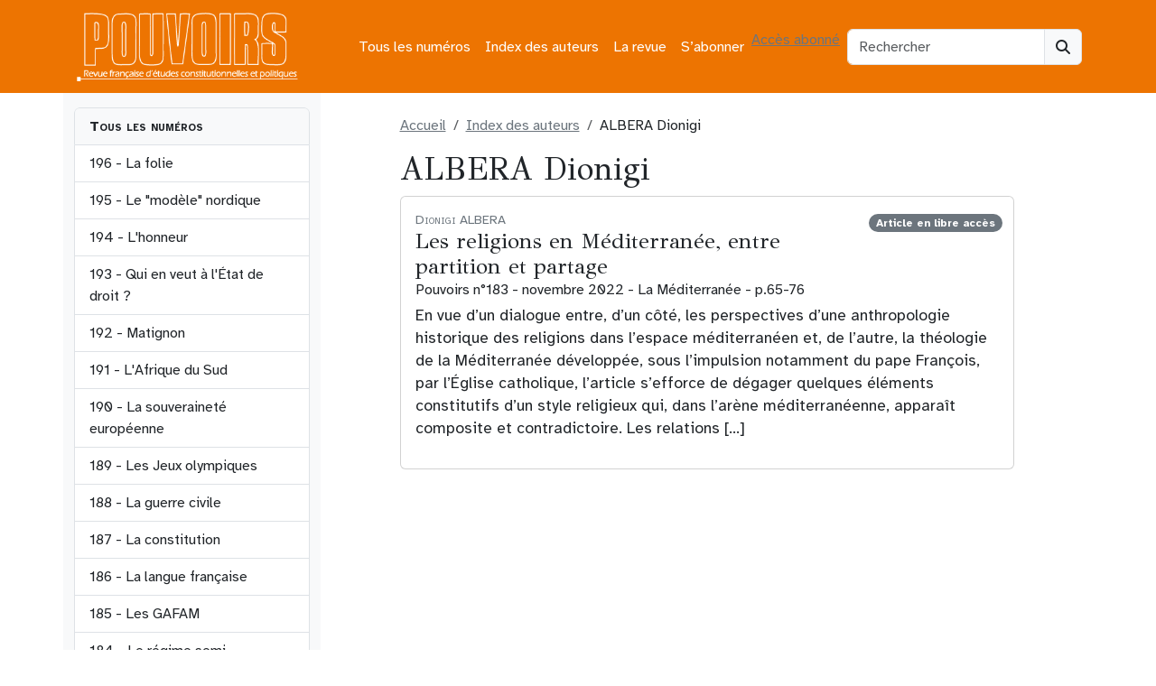

--- FILE ---
content_type: text/html; charset=UTF-8
request_url: https://revue-pouvoirs.fr/auteurs/albera-dionigi/
body_size: 12172
content:
<!doctype html><html lang="fr-FR"><head><meta charset="UTF-8"><meta name="viewport" content="width=device-width, initial-scale=1"><link rel="profile" href="https://gmpg.org/xfn/11"><link rel="apple-touch-icon" sizes="180x180" href="https://revue-pouvoirs.fr/wp-content/themes/bootscore-child-main/img/favicon/apple-touch-icon.png"><link rel="icon" type="image/png" sizes="32x32" href="https://revue-pouvoirs.fr/wp-content/themes/bootscore-child-main/img/favicon/favicon-32x32.png"><link rel="icon" type="image/png" sizes="16x16" href="https://revue-pouvoirs.fr/wp-content/themes/bootscore-child-main/img/favicon/favicon-16x16.png"><link rel="manifest" href="https://revue-pouvoirs.fr/wp-content/themes/bootscore-child-main/img/favicon/site.webmanifest"><link rel="mask-icon" href="https://revue-pouvoirs.fr/wp-content/themes/bootscore-child-main/img/favicon/safari-pinned-tab.svg" color="#0d6efd"><meta name="msapplication-TileColor" content="#ffffff"><meta name="theme-color" content="#ffffff"><meta name='robots' content='index, follow, max-image-preview:large, max-snippet:-1, max-video-preview:-1' /> <script defer src="[data-uri]"></script><script defer type="text/javascript" src="https://tarteaucitron.io/load.js?locale=fr&iswordpress=true&domain=revue-pouvoirs.fr&uuid=b763739f18ce4b6c9a5f5e298cfcd5d840ba897b"></script> <style id="aoatfcss" media="all">:root,[data-bs-theme=light]{--bs-blue:#0d6efd;--bs-indigo:#6610f2;--bs-purple:#6f42c1;--bs-pink:#d63384;--bs-red:#dc3545;--bs-orange:#ed7401;--bs-yellow:#ffc107;--bs-green:#198754;--bs-teal:#20c997;--bs-cyan:#0dcaf0;--bs-black:#000;--bs-white:#fff;--bs-gray:#6c757d;--bs-gray-dark:#343a40;--bs-gray-100:#f8f9fa;--bs-gray-200:#e9ecef;--bs-gray-300:#dee2e6;--bs-gray-400:#ced4da;--bs-gray-500:#adb5bd;--bs-gray-600:#6c757d;--bs-gray-700:#495057;--bs-gray-800:#343a40;--bs-gray-900:#212529;--bs-primary:#6c757d;--bs-secondary:#6c757d}</style><link rel="stylesheet" media="print" href="https://revue-pouvoirs.fr/wp-content/cache/autoptimize/css/autoptimize_14eead92b0f6f26c825c82bb57abe343.css" onload="this.onload=null;this.media='all';"><noscript id="aonoscrcss"><link media="all" href="https://revue-pouvoirs.fr/wp-content/cache/autoptimize/css/autoptimize_14eead92b0f6f26c825c82bb57abe343.css" rel="stylesheet"></noscript><title>ALBERA Dionigi dans Pouvoirs, revue française d&#039;études constitutionnelles et politiques</title><meta name="description" content="Tous les articles de ALBERA Dionigi dans Pouvoirs, revue française d&#039;études constitutionnelles et politiques" /><link rel="canonical" href="https://revue-pouvoirs.fr/auteurs/albera-dionigi/" /><meta property="og:locale" content="fr_FR" /><meta property="og:type" content="article" /><meta property="og:title" content="ALBERA Dionigi dans Pouvoirs, revue française d&#039;études constitutionnelles et politiques" /><meta property="og:description" content="Tous les articles de ALBERA Dionigi dans Pouvoirs, revue française d&#039;études constitutionnelles et politiques" /><meta property="og:url" content="https://revue-pouvoirs.fr/auteurs/albera-dionigi/" /><meta property="og:site_name" content="Pouvoirs, revue française d&#039;études constitutionnelles et politiques" /><meta name="twitter:card" content="summary_large_image" /><link rel="alternate" type="application/rss+xml" title="Pouvoirs, revue française d&#039;études constitutionnelles et politiques &raquo; Flux" href="https://revue-pouvoirs.fr/feed/" /><link rel="alternate" type="application/rss+xml" title="Flux pour Pouvoirs, revue française d&#039;études constitutionnelles et politiques &raquo; ALBERA Dionigi Auteur" href="https://revue-pouvoirs.fr/auteurs/albera-dionigi/feed/" /> <noscript><link rel='stylesheet' href='https://fonts.googleapis.com/css2?family=GFS+Didot&#038;display=swap&#038;ver=6.9' type='text/css' media='all' /></noscript><link rel='stylesheet' id='typo1-css' href='https://fonts.googleapis.com/css2?family=GFS+Didot&#038;display=swap&#038;ver=6.9' type='text/css' media='print' onload="this.onload=null;this.media='all';" /> <script type="text/javascript" src="https://revue-pouvoirs.fr/wp-includes/js/jquery/jquery.min.js?ver=3.7.1" id="jquery-core-js"></script> <script defer type="text/javascript" src="https://revue-pouvoirs.fr/wp-includes/js/jquery/jquery-migrate.min.js?ver=3.4.1" id="jquery-migrate-js"></script> <link rel="https://api.w.org/" href="https://revue-pouvoirs.fr/wp-json/" /><link rel="EditURI" type="application/rsd+xml" title="RSD" href="https://revue-pouvoirs.fr/xmlrpc.php?rsd" /><meta name="generator" content="WordPress 6.9" /><link rel="icon" href="https://revue-pouvoirs.fr/wp-content/uploads/2023/08/cropped-android-chrome-512x512-1-32x32.png" sizes="32x32" /><link rel="icon" href="https://revue-pouvoirs.fr/wp-content/uploads/2023/08/cropped-android-chrome-512x512-1-192x192.png" sizes="192x192" /><link rel="apple-touch-icon" href="https://revue-pouvoirs.fr/wp-content/uploads/2023/08/cropped-android-chrome-512x512-1-180x180.png" /><meta name="msapplication-TileImage" content="https://revue-pouvoirs.fr/wp-content/uploads/2023/08/cropped-android-chrome-512x512-1-270x270.png" /></head><body class="archive tax-auteur term-albera-dionigi term-70 wp-theme-bootscore-main wp-child-theme-bootscore-child-main hfeed"><div id="page" class="site"><header id="masthead" class="site-header"><div class="bg-body-tertiary"><nav id="nav-main" class="navbar navbar-expand-lg"><div class="container"> <a class="navbar-brand xs d-md-none" href="https://revue-pouvoirs.fr"><img src="https://revue-pouvoirs.fr/wp-content/themes/bootscore-child-main/img/logo/LogoPouvoirs.png" alt="logo" class="logo xs"></a> <a class="navbar-brand md d-none d-md-block" href="https://revue-pouvoirs.fr"><img src="https://revue-pouvoirs.fr/wp-content/themes/bootscore-child-main/img/logo/LogoPouvoirs.png" alt="logo" class="logo md" style="width:250px;height:77px;"></a><div class="offcanvas offcanvas-end" tabindex="-1" id="offcanvas-navbar"><div class="offcanvas-header"> <span class="h5 offcanvas-title">Menu</span> <button type="button" class="btn-close text-reset" data-bs-dismiss="offcanvas" aria-label="Close"></button></div><div class="offcanvas-body"><ul id="bootscore-navbar" class="navbar-nav ms-auto "><li  id="menu-item-5343" class="menu-item menu-item-type-post_type menu-item-object-page nav-item nav-item-5343"><a href="https://revue-pouvoirs.fr/tous-les-numeros/" class="nav-link ">Tous les numéros</a></li><li  id="menu-item-5351" class="menu-item menu-item-type-post_type menu-item-object-page nav-item nav-item-5351"><a href="https://revue-pouvoirs.fr/index-des-auteurs/" class="nav-link ">Index des auteurs</a></li><li  id="menu-item-23" class="menu-item menu-item-type-post_type menu-item-object-page nav-item nav-item-23"><a href="https://revue-pouvoirs.fr/la-revue/" class="nav-link ">La revue</a></li><li  id="menu-item-5346" class="menu-item menu-item-type-post_type menu-item-object-page nav-item nav-item-5346"><a href="https://revue-pouvoirs.fr/sabonner/" class="nav-link ">S’abonner</a></li></ul> <a class="btn btn-light" href="
 https://revue-pouvoirs.fr/wp-login.php?redirect_to=https%3A%2F%2Frevue-pouvoirs.fr%2Falbera-dionigi    			" title="Accès abonnés" rel="home">Accès abonné</a></div></div><div class="header-actions d-flex align-items-center"><div class="d-none d-lg-block ms-1 ms-md-2 top-nav-search-lg"><div class="top-nav-search"><form class="searchform input-group" method="get" action="https://revue-pouvoirs.fr/"> <input type="text" name="s" class="form-control" placeholder="Rechercher"> <button type="submit" class="input-group-text btn btn-light"><i class="fa-solid fa-magnifying-glass"></i><span class="visually-hidden-focusable">Search</span></button></form></div></div> <button class="btn btn-outline-light d-lg-none ms-1 ms-md-2 top-nav-search-md" type="button" data-bs-toggle="collapse" data-bs-target="#collapse-search" aria-expanded="false" aria-controls="collapse-search"> <i class="fa-solid fa-magnifying-glass"></i><span class="visually-hidden-focusable">Search</span> </button> <button class="btn btn-light d-lg-none ms-1 ms-md-2" type="button" data-bs-toggle="offcanvas" data-bs-target="#offcanvas-navbar" aria-controls="offcanvas-navbar"> <i class="fa-solid fa-bars"></i><span class="visually-hidden-focusable">Menu</span> </button></div></div></nav><div class="collapse container d-lg-none mb-2" id="collapse-search"><div class="top-nav-search"><form class="searchform input-group" method="get" action="https://revue-pouvoirs.fr/"> <input type="text" name="s" class="form-control" placeholder="Rechercher"> <button type="submit" class="input-group-text btn btn-light"><i class="fa-solid fa-magnifying-glass"></i><span class="visually-hidden-focusable">Search</span></button></form></div></div></div></header><div id="content" class="site-content container py-0 mt-0"><div id="primary" class="content-area"><div class="row"><div class="col-sm-3 d-none d-sm-block bg-light py-sm-3"><div class="list-group overflow-auto w-100" style="max-height:700px;"> <a class="list-group-item bg-light fw-bold small-caps">Tous les numéros</a> <a href="https://revue-pouvoirs.fr/la-folie" class="list-group-item list-group-item-action"> 196 - La folie </a> <a href="https://revue-pouvoirs.fr/le-modele-nordique" class="list-group-item list-group-item-action"> 195 - Le "modèle" nordique </a> <a href="https://revue-pouvoirs.fr/lhonneur" class="list-group-item list-group-item-action"> 194 - L'honneur </a> <a href="https://revue-pouvoirs.fr/qui-en-veut-a-letat-de-droit" class="list-group-item list-group-item-action"> 193 - Qui en veut à l'État de droit ? </a> <a href="https://revue-pouvoirs.fr/matignon" class="list-group-item list-group-item-action"> 192 - Matignon </a> <a href="https://revue-pouvoirs.fr/lafrique-du-sud" class="list-group-item list-group-item-action"> 191 - L'Afrique du Sud </a> <a href="https://revue-pouvoirs.fr/la-souverainete-europeenne" class="list-group-item list-group-item-action"> 190 - La souveraineté européenne </a> <a href="https://revue-pouvoirs.fr/les-jeux-olympiques" class="list-group-item list-group-item-action"> 189 - Les Jeux olympiques </a> <a href="https://revue-pouvoirs.fr/la-guerre-civile" class="list-group-item list-group-item-action"> 188 - La guerre civile </a> <a href="https://revue-pouvoirs.fr/la-constitution" class="list-group-item list-group-item-action"> 187 - La constitution </a> <a href="https://revue-pouvoirs.fr/la-langue-francaise" class="list-group-item list-group-item-action"> 186 - La langue française </a> <a href="https://revue-pouvoirs.fr/185-les-gafam-378" class="list-group-item list-group-item-action"> 185 - Les GAFAM </a> <a href="https://revue-pouvoirs.fr/184-les-regimes-semi-presidentiels-377" class="list-group-item list-group-item-action"> 184 - Le régime semi-présidentiel </a> <a href="https://revue-pouvoirs.fr/183-la-mediterranee-376" class="list-group-item list-group-item-action"> 183 - La Méditerranée </a> <a href="https://revue-pouvoirs.fr/182-elisabeth-ii-375" class="list-group-item list-group-item-action"> 182 - Élisabeth II </a> <a href="https://revue-pouvoirs.fr/181-racismes-et-antiracismes-374" class="list-group-item list-group-item-action"> 181 - Racismes et antiracismes </a> <a href="https://revue-pouvoirs.fr/180-l-elysee-373" class="list-group-item list-group-item-action"> 180 - L'Élysée </a> <a href="https://revue-pouvoirs.fr/179-les-clivages-politiques-372" class="list-group-item list-group-item-action"> 179 - Les clivages politiques </a> <a href="https://revue-pouvoirs.fr/178-la-justice-regards-critiques" class="list-group-item list-group-item-action"> 178 - La Justice. regards critiques </a> <a href="https://revue-pouvoirs.fr/177-que-peut-l-etat-370" class="list-group-item list-group-item-action"> 177 - Que peut l’État ? </a> <a href="https://revue-pouvoirs.fr/176-la-nouvelle-algerie-369" class="list-group-item list-group-item-action"> 176 - La nouvelle Algérie </a> <a href="https://revue-pouvoirs.fr/175-la-democratie-participative-368" class="list-group-item list-group-item-action"> 175 - La démocratie participative </a> <a href="https://revue-pouvoirs.fr/174-de-gaulle-367" class="list-group-item list-group-item-action"> 174 - De Gaulle </a> <a href="https://revue-pouvoirs.fr/173-les-nouveaux-feminismes" class="list-group-item list-group-item-action"> 173 - Les nouveaux féminismes </a> <a href="https://revue-pouvoirs.fr/172-trump" class="list-group-item list-group-item-action"> 172 - Trump </a> <a href="https://revue-pouvoirs.fr/171-le-mexique-363" class="list-group-item list-group-item-action"> 171 - Le Mexique </a> <a href="https://revue-pouvoirs.fr/170-l-intelligence-artificielle-362" class="list-group-item list-group-item-action"> 170 - L'intelligence artificielle </a> <a href="https://revue-pouvoirs.fr/169-les-democratures-361" class="list-group-item list-group-item-action"> 169 - Les démocratures </a> <a href="https://revue-pouvoirs.fr/168-bercy-360" class="list-group-item list-group-item-action"> 168 - Bercy </a> <a href="https://revue-pouvoirs.fr/167-les-deux-corees-359" class="list-group-item list-group-item-action"> 167 - Les deux Corées </a> <a href="https://revue-pouvoirs.fr/166-la-ve-republique-nouvelles" class="list-group-item list-group-item-action"> 166 - La Ve République - nouveaux regards </a> <a href="https://revue-pouvoirs.fr/165-les-frontieres-357" class="list-group-item list-group-item-action"> 165 - Les frontières </a> <a href="https://revue-pouvoirs.fr/164-la-datacratie" class="list-group-item list-group-item-action"> 164 - La Datacratie </a> <a href="https://revue-pouvoirs.fr/163-les-partis-politiques" class="list-group-item list-group-item-action"> 163 - Les partis politiques </a> <a href="https://revue-pouvoirs.fr/162-le-vatican" class="list-group-item list-group-item-action"> 162 - Le Vatican </a> <a href="https://revue-pouvoirs.fr/161-la-france-et-ses-elites" class="list-group-item list-group-item-action"> 161 - La France et ses élites </a> <a href="https://revue-pouvoirs.fr/160-la-nationalite-352" class="list-group-item list-group-item-action"> 160 - La Nationalité </a> <a href="https://revue-pouvoirs.fr/159-le-senat-pour-quoi-faire" class="list-group-item list-group-item-action"> 159 - Le Sénat, pour quoi faire ? </a> <a href="https://revue-pouvoirs.fr/158-la-lutte-contre-le-terrorisme-350" class="list-group-item list-group-item-action"> 158 - La lutte contre le terrorisme </a> <a href="https://revue-pouvoirs.fr/157-le-front-national-349" class="list-group-item list-group-item-action"> 157 - Le Front national </a> <a href="https://revue-pouvoirs.fr/156-la-tunisie-348" class="list-group-item list-group-item-action"> 156 - La Tunisie </a> <a href="https://revue-pouvoirs.fr/155-desobeir-en-democratie-347" class="list-group-item list-group-item-action"> 155 - Désobéir en démocratie </a> <a href="https://revue-pouvoirs.fr/154-les-primaires-346" class="list-group-item list-group-item-action"> 154 - Les primaires </a> <a href="https://revue-pouvoirs.fr/153-les-archives-345" class="list-group-item list-group-item-action"> 153 - Les archives </a> <a href="https://revue-pouvoirs.fr/152-emirats-et-monarchies-du-golfe" class="list-group-item list-group-item-action"> 152 - Émirats et monarchies du Golfe </a> <a href="https://revue-pouvoirs.fr/151-les-impots" class="list-group-item list-group-item-action"> 151 - Les impôts </a> <a href="https://revue-pouvoirs.fr/150-franklin-d-roosevelt-341" class="list-group-item list-group-item-action"> 150 - Franklin D. Roosevelt </a> <a href="https://revue-pouvoirs.fr/149-la-gouvernance-europeenne340" class="list-group-item list-group-item-action"> 149 - La gouvernance européenne </a> <a href="https://revue-pouvoirs.fr/148-le-maire-339" class="list-group-item list-group-item-action"> 148 - Le Maire </a> <a href="https://revue-pouvoirs.fr/147-les-conflits-d-interets-338" class="list-group-item list-group-item-action"> 147 - Les conflits d'intérêts </a> <a href="https://revue-pouvoirs.fr/146-le-renouveau-du-parlement-337" class="list-group-item list-group-item-action"> 146 - Le renouveau du Parlement </a> <a href="https://revue-pouvoirs.fr/145-le-maroc336" class="list-group-item list-group-item-action"> 145 - Le Maroc </a> <a href="https://revue-pouvoirs.fr/144-les-refugies333" class="list-group-item list-group-item-action"> 144 - Les réfugiés </a> <a href="https://revue-pouvoirs.fr/143-la-separation-des-pouvoirs-331" class="list-group-item list-group-item-action"> 143 - La séparation des pouvoirs </a> <a href="https://revue-pouvoirs.fr/142-les-etats-sous-la-contrainte" class="list-group-item list-group-item-action"> 142 - Les Etats sous la contrainte économique </a> <a href="https://revue-pouvoirs.fr/141-l-australie" class="list-group-item list-group-item-action"> 141 - L'Australie </a> <a href="https://revue-pouvoirs.fr/140-les-avocats" class="list-group-item list-group-item-action"> 140 - Les avocats </a> <a href="https://revue-pouvoirs.fr/139-les-jeux-d-argent" class="list-group-item list-group-item-action"> 139 - Les jeux d'argent </a> <a href="https://revue-pouvoirs.fr/138-la-candidature-a-la" class="list-group-item list-group-item-action"> 138 - La candidature à la présidentielle </a> <a href="https://revue-pouvoirs.fr/137-la-question-prioritaire-de" class="list-group-item list-group-item-action"> 137 - La Question prioritaire de constitutionnalité </a> <a href="https://revue-pouvoirs.fr/136-la-belgique" class="list-group-item list-group-item-action"> 136 - La Belgique </a> <a href="https://revue-pouvoirs.fr/135-la-prison" class="list-group-item list-group-item-action"> 135 - La Prison </a> <a href="https://revue-pouvoirs.fr/134-le-controle-parlementaire" class="list-group-item list-group-item-action"> 134 - Le contrôle parlementaire </a> <a href="https://revue-pouvoirs.fr/133-la-californie" class="list-group-item list-group-item-action"> 133 - La Californie </a> <a href="https://revue-pouvoirs.fr/132-le-crime-organise" class="list-group-item list-group-item-action"> 132 - Le crime organisé </a> <a href="https://revue-pouvoirs.fr/131-les-animaux" class="list-group-item list-group-item-action"> 131 - Les animaux </a> <a href="https://revue-pouvoirs.fr/130-l-etat-des-libertes" class="list-group-item list-group-item-action"> 130 - L'état des libertés </a> <a href="https://revue-pouvoirs.fr/129-la-democratie-en-afrique" class="list-group-item list-group-item-action"> 129 - La démocratie en Afrique </a> <a href="https://revue-pouvoirs.fr/128-la-penalisation" class="list-group-item list-group-item-action"> 128 - La pénalisation </a> <a href="https://revue-pouvoirs.fr/127-droit-et-environnement" class="list-group-item list-group-item-action"> 127 - Droit et environnement </a> <a href="https://revue-pouvoirs.fr/126-la-ve-republique" class="list-group-item list-group-item-action"> 126 - La Ve République </a> <a href="https://revue-pouvoirs.fr/125-l-armee-francaise243" class="list-group-item list-group-item-action"> 125 - L'armée française </a> <a href="https://revue-pouvoirs.fr/124-l-espagne" class="list-group-item list-group-item-action"> 124 - L'Espagne </a> <a href="https://revue-pouvoirs.fr/123-le-conseil-d-etat" class="list-group-item list-group-item-action"> 123 - Le Conseil d'État </a> <a href="https://revue-pouvoirs.fr/122-l-education-nationale" class="list-group-item list-group-item-action"> 122 - L'Éducation nationale </a> <a href="https://revue-pouvoirs.fr/121-le-rugby" class="list-group-item list-group-item-action"> 121 - Le rugby </a> <a href="https://revue-pouvoirs.fr/120-voter" class="list-group-item list-group-item-action"> 120 - Voter </a> <a href="https://revue-pouvoirs.fr/119-la-democratie-sous-controle" class="list-group-item list-group-item-action"> 119 - La démocratie sous contrôle médiatique </a> <a href="https://revue-pouvoirs.fr/118-la-pologne" class="list-group-item list-group-item-action"> 118 - La Pologne </a> <a href="https://revue-pouvoirs.fr/117-serviteurs-de-l-etat" class="list-group-item list-group-item-action"> 117 - Serviteurs de l'État </a> <a href="https://revue-pouvoirs.fr/116-la-rue" class="list-group-item list-group-item-action"> 116 - La rue </a> <a href="https://revue-pouvoirs.fr/115-la-turquie" class="list-group-item list-group-item-action"> 115 - La Turquie </a> <a href="https://revue-pouvoirs.fr/114-la-loi" class="list-group-item list-group-item-action"> 114 - La loi </a> <a href="https://revue-pouvoirs.fr/113-l-outre-mer" class="list-group-item list-group-item-action"> 113 - L'outre-mer </a> <a href="https://revue-pouvoirs.fr/112-la-russie-de-poutine" class="list-group-item list-group-item-action"> 112 - La Russie de Poutine </a> <a href="https://revue-pouvoirs.fr/111-discrimination-positive" class="list-group-item list-group-item-action"> 111 - Discrimination positive </a> <a href="https://revue-pouvoirs.fr/109-l-onu" class="list-group-item list-group-item-action"> 109 - L'ONU </a> <a href="https://revue-pouvoirs.fr/108-l-opposition" class="list-group-item list-group-item-action"> 108 - L'opposition </a> <a href="https://revue-pouvoirs.fr/107-le-code-civil" class="list-group-item list-group-item-action"> 107 - Le Code civil </a> <a href="https://revue-pouvoirs.fr/106-les-nouveaux-etats-de-l-union" class="list-group-item list-group-item-action"> 106 - Les nouveaux États de l'Union </a> <a href="https://revue-pouvoirs.fr/105-le-conseil-constitutionnel" class="list-group-item list-group-item-action"> 105 - Le Conseil constitutionnel </a> <a href="https://revue-pouvoirs.fr/104-islam-et-democratie" class="list-group-item list-group-item-action"> 104 - Islam et démocratie </a> <a href="https://revue-pouvoirs.fr/103-l-italie" class="list-group-item list-group-item-action"> 103 - L'Italie </a> <a href="https://revue-pouvoirs.fr/102-la-police" class="list-group-item list-group-item-action"> 102 - La police </a> <a href="https://revue-pouvoirs.fr/101-le-football" class="list-group-item list-group-item-action"> 101 - Le football </a> <a href="https://revue-pouvoirs.fr/99-la-nouvelle-ve-republique" class="list-group-item list-group-item-action"> 99 - La nouvelle Ve République </a> <a href="https://revue-pouvoirs.fr/98-l-amerique-latine" class="list-group-item list-group-item-action"> 98 - L'Amérique latine </a> <a href="https://revue-pouvoirs.fr/97-transparence-et-secret" class="list-group-item list-group-item-action"> 97 - Transparence et secret </a> <a href="https://revue-pouvoirs.fr/96-les-cours-europeennes" class="list-group-item list-group-item-action"> 96 - Les cours européennes. Luxembourg et Strasbourg </a> <a href="https://revue-pouvoirs.fr/95-la-commune-en-france-et-en" class="list-group-item list-group-item-action"> 95 - La commune en France et en Europe </a> <a href="https://revue-pouvoirs.fr/94-l-etat-providence" class="list-group-item list-group-item-action"> 94 - L'État-providence </a> <a href="https://revue-pouvoirs.fr/93-le-royaume-uni-de-tony-blair" class="list-group-item list-group-item-action"> 93 - Le Royaume-Uni de Tony Blair </a> <a href="https://revue-pouvoirs.fr/92-la-responsabilite-des" class="list-group-item list-group-item-action"> 92 - La responsabilité des gouvernants </a> <a href="https://revue-pouvoirs.fr/91-la-cohabitation" class="list-group-item list-group-item-action"> 91 - La cohabitation </a> <a href="https://revue-pouvoirs.fr/90-l-inde" class="list-group-item list-group-item-action"> 90 - L'Inde </a> <a href="https://revue-pouvoirs.fr/89-le-pouvoir-medical" class="list-group-item list-group-item-action"> 89 - Le pouvoir médical </a> <a href="https://revue-pouvoirs.fr/88-la-politique-etrangere-aujourd" class="list-group-item list-group-item-action"> 88 - La politique étrangère aujourd'hui </a> <a href="https://revue-pouvoirs.fr/87-l-extreme-droite-en-europe" class="list-group-item list-group-item-action"> 87 - L'extrême droite en Europe </a> <a href="https://revue-pouvoirs.fr/84-la-liberte" class="list-group-item list-group-item-action"> 84 - La liberté </a> <a href="https://revue-pouvoirs.fr/83-le-premier-ministre" class="list-group-item list-group-item-action"> 83 - Le Premier ministre </a> <a href="https://revue-pouvoirs.fr/82-femmes-en-politique" class="list-group-item list-group-item-action"> 82 - Femmes en politique </a> <a href="https://revue-pouvoirs.fr/81-la-chine-apres-deng" class="list-group-item list-group-item-action"> 81 - La Chine après Deng </a> <a href="https://revue-pouvoirs.fr/80-l-ena" class="list-group-item list-group-item-action"> 80 - L'ENA </a> <a href="https://revue-pouvoirs.fr/79-les-groupes-d-interet" class="list-group-item list-group-item-action"> 79 - Les groupes d'intérêt </a> <a href="https://revue-pouvoirs.fr/78-les-monarchies" class="list-group-item list-group-item-action"> 78 - Les monarchies </a> <a href="https://revue-pouvoirs.fr/77-le-referendum" class="list-group-item list-group-item-action"> 77 - Le référendum </a> <a href="https://revue-pouvoirs.fr/76-la-ive-republique" class="list-group-item list-group-item-action"> 76 - La IVe République </a> <a href="https://revue-pouvoirs.fr/75-la-laicite" class="list-group-item list-group-item-action"> 75 - La laïcité </a> <a href="https://revue-pouvoirs.fr/74-les-juges" class="list-group-item list-group-item-action"> 74 - Les juges </a> <a href="https://revue-pouvoirs.fr/73-la-democratie-municipale" class="list-group-item list-group-item-action"> 73 - La démocratie municipale </a> <a href="https://revue-pouvoirs.fr/72-israel" class="list-group-item list-group-item-action"> 72 - Israël </a> <a href="https://revue-pouvoirs.fr/71-le-nouveau-japon" class="list-group-item list-group-item-action"> 71 - Le nouveau Japon </a> <a href="https://revue-pouvoirs.fr/70-l-argent-des-elections" class="list-group-item list-group-item-action"> 70 - L'argent des élections </a> <a href="https://revue-pouvoirs.fr/69-europe-de-la-communaute-a-l" class="list-group-item list-group-item-action"> 69 - Europe, de la Communauté à l'Union </a> <a href="https://revue-pouvoirs.fr/68-qui-gouverne-la-france" class="list-group-item list-group-item-action"> 68 - Qui gouverne la France ? </a> <a href="https://revue-pouvoirs.fr/67-la-souverainete" class="list-group-item list-group-item-action"> 67 - La souveraineté </a> <a href="https://revue-pouvoirs.fr/66-l-allemagne" class="list-group-item list-group-item-action"> 66 - L'Allemagne </a> <a href="https://revue-pouvoirs.fr/65-morale-et-politique" class="list-group-item list-group-item-action"> 65 - Morale et politique </a> <a href="https://revue-pouvoirs.fr/64-le-parlement" class="list-group-item list-group-item-action"> 64 - Le Parlement </a> <a href="https://revue-pouvoirs.fr/63-campagne-electorale" class="list-group-item list-group-item-action"> 63 - Campagne électorale </a> <a href="https://revue-pouvoirs.fr/62-lislam-dans-la-cite" class="list-group-item list-group-item-action"> 62 - L'Islam dans la cité </a> <a href="https://revue-pouvoirs.fr/61-le-sport" class="list-group-item list-group-item-action"> 61 - Le sport </a> <a href="https://revue-pouvoirs.fr/60-la-decentralisation" class="list-group-item list-group-item-action"> 60 - La décentralisation </a> <a href="https://revue-pouvoirs.fr/59-la-cour-supreme-des-etats-unis" class="list-group-item list-group-item-action"> 59 - La Cour Suprême des Etats-Unis </a> <a href="https://revue-pouvoirs.fr/58-la-france-en-guerre" class="list-group-item list-group-item-action"> 58 - La France en guerre </a> <a href="https://revue-pouvoirs.fr/57-nationalismes" class="list-group-item list-group-item-action"> 57 - Nationalismes </a> <a href="https://revue-pouvoirs.fr/56-bioethique" class="list-group-item list-group-item-action"> 56 - Bioéthique </a> <a href="https://revue-pouvoirs.fr/55-droit-penal" class="list-group-item list-group-item-action"> 55 - Droit pénal </a> <a href="https://revue-pouvoirs.fr/54-la-belgique" class="list-group-item list-group-item-action"> 54 - La Belgique </a> <a href="https://revue-pouvoirs.fr/53-le-ministere-des-finances" class="list-group-item list-group-item-action"> 53 - Le ministère des Finances </a> <a href="https://revue-pouvoirs.fr/52-democratie" class="list-group-item list-group-item-action"> 52 - Démocratie </a> <a href="https://revue-pouvoirs.fr/51-television" class="list-group-item list-group-item-action"> 51 - Télévision </a> <a href="https://revue-pouvoirs.fr/50-1789-1989-histoire-constitutionnelle" class="list-group-item list-group-item-action"> 50 - 1789-1989 Histoire constitutionnelle </a> <a href="https://revue-pouvoirs.fr/49-la-ve-republique-30-ans" class="list-group-item list-group-item-action"> 49 - La Ve République - 30 ans </a> <a href="https://revue-pouvoirs.fr/48-europe-1993" class="list-group-item list-group-item-action"> 48 - Europe 1993 </a> <a href="https://revue-pouvoirs.fr/47-limmigration" class="list-group-item list-group-item-action"> 47 - L'immigration </a> <a href="https://revue-pouvoirs.fr/46-droit-administratif-bilan-critique" class="list-group-item list-group-item-action"> 46 - Droit administratif. Bilan critique </a> <a href="https://revue-pouvoirs.fr/45-lurss-de-gorbatchev" class="list-group-item list-group-item-action"> 45 - L'URSS de Gorbatchev </a> <a href="https://revue-pouvoirs.fr/44-le-senat" class="list-group-item list-group-item-action"> 44 - Le Sénat </a> <a href="https://revue-pouvoirs.fr/43-la-suisse" class="list-group-item list-group-item-action"> 43 - La Suisse </a> <a href="https://revue-pouvoirs.fr/42-la-tradition-politique" class="list-group-item list-group-item-action"> 42 - La tradition politique </a> <a href="https://revue-pouvoirs.fr/41-le-president" class="list-group-item list-group-item-action"> 41 - Le président </a> <a href="https://revue-pouvoirs.fr/40-des-fonctionnaires-politises" class="list-group-item list-group-item-action"> 40 - Des fonctionnaires politisés </a> <a href="https://revue-pouvoirs.fr/39-mai-68" class="list-group-item list-group-item-action"> 39 - Mai 68 </a> <a href="https://revue-pouvoirs.fr/38-larmee" class="list-group-item list-group-item-action"> 38 - L'armée </a> <a href="https://revue-pouvoirs.fr/37-la-grande-bretagne" class="list-group-item list-group-item-action"> 37 - La Grande-Bretagne </a> <a href="https://revue-pouvoirs.fr/36-le-ministre" class="list-group-item list-group-item-action"> 36 - Le ministre </a> <a href="https://revue-pouvoirs.fr/35-le-japon" class="list-group-item list-group-item-action"> 35 - Le Japon </a> <a href="https://revue-pouvoirs.fr/34-l-assemblee" class="list-group-item list-group-item-action"> 34 - L'Assemblée </a> <a href="https://revue-pouvoirs.fr/33-les-sondages" class="list-group-item list-group-item-action"> 33 - Les sondages </a> <a href="https://revue-pouvoirs.fr/32-la-representation-proportionnelle" class="list-group-item list-group-item-action"> 32 - La représentation proportionnelle </a> <a href="https://revue-pouvoirs.fr/31-la-corruption" class="list-group-item list-group-item-action"> 31 - La corruption </a> <a href="https://revue-pouvoirs.fr/30-l-ecole" class="list-group-item list-group-item-action"> 30 - L'école </a> <a href="https://revue-pouvoirs.fr/29-les-etats-unis" class="list-group-item list-group-item-action"> 29 - Les Etats-Unis </a> <a href="https://revue-pouvoirs.fr/28-le-rpr" class="list-group-item list-group-item-action"> 28 - Le RPR </a> <a href="https://revue-pouvoirs.fr/27-le-mendesisme" class="list-group-item list-group-item-action"> 27 - Le mendésisme </a> <a href="https://revue-pouvoirs.fr/26-le-pouvoir-syndical" class="list-group-item list-group-item-action"> 26 - Le pouvoir syndical </a> <a href="https://revue-pouvoirs.fr/25-les-pouvoirs-africains" class="list-group-item list-group-item-action"> 25 - Les pouvoirs africains </a> <a href="https://revue-pouvoirs.fr/24-le-maire" class="list-group-item list-group-item-action"> 24 - Le maire </a> <a href="https://revue-pouvoirs.fr/23-l-impot" class="list-group-item list-group-item-action"> 23 - L'impôt </a> <a href="https://revue-pouvoirs.fr/22-la-rfa" class="list-group-item list-group-item-action"> 22 - LA RFA </a> <a href="https://revue-pouvoirs.fr/21-le-systeme-communiste-mondial" class="list-group-item list-group-item-action"> 21 - Le système communiste mondial </a> <a href="https://revue-pouvoirs.fr/20-81-la-gauche-au-pouvoir" class="list-group-item list-group-item-action"> 20 - 81, la gauche au pouvoir </a> <a href="https://revue-pouvoirs.fr/19-regions" class="list-group-item list-group-item-action"> 19 - Régions </a> <a href="https://revue-pouvoirs.fr/18-italie" class="list-group-item list-group-item-action"> 18 - Italie </a> <a href="https://revue-pouvoirs.fr/17-le-pouvoir-dans-leglise" class="list-group-item list-group-item-action"> 17 - Le pouvoir dans l'Église </a> <a href="https://revue-pouvoirs.fr/16-la-justice" class="list-group-item list-group-item-action"> 16 - La justice </a> <a href="https://revue-pouvoirs.fr/15-la-negociation" class="list-group-item list-group-item-action"> 15 - La négociation </a> <a href="https://revue-pouvoirs.fr/14-elire-un-president" class="list-group-item list-group-item-action"> 14 - Élire un Président </a> <a href="https://revue-pouvoirs.fr/13-le-conseil-constitutionnel" class="list-group-item list-group-item-action"> 13 - Le Conseil constitutionnel </a> <a href="https://revue-pouvoirs.fr/12-les-regimes-islamiques" class="list-group-item list-group-item-action"> 12 - Les régimes islamiques </a> <a href="https://revue-pouvoirs.fr/11-psychanalyse" class="list-group-item list-group-item-action"> 11 - Psychanalyse </a> <a href="https://revue-pouvoirs.fr/10-les-pouvoirs-de-crise" class="list-group-item list-group-item-action"> 10 - Les pouvoirs de crise </a> <a href="https://revue-pouvoirs.fr/09-le-giscardisme" class="list-group-item list-group-item-action"> 9 - Le giscardisme </a> <a href="https://revue-pouvoirs.fr/08-lespagne-democratique" class="list-group-item list-group-item-action"> 8 - L'Espagne démocratique </a> <a href="https://revue-pouvoirs.fr/07-le-regime-representatif" class="list-group-item list-group-item-action"> 7 - Le régime représentatif est-il démocratique ? </a> <a href="https://revue-pouvoirs.fr/06-lunion-sovietique" class="list-group-item list-group-item-action"> 6 - L'Union soviétique </a> <a href="https://revue-pouvoirs.fr/05-le-consensus" class="list-group-item list-group-item-action"> 5 - Le consensus </a> <a href="https://revue-pouvoirs.fr/04-la-ve-republique" class="list-group-item list-group-item-action"> 4 - La Ve République </a> <a href="https://revue-pouvoirs.fr/03-qui-gouverne-la-chine" class="list-group-item list-group-item-action"> 3 - Qui gouverne la Chine ? </a> <a href="https://revue-pouvoirs.fr/02-le-parlement-europeen" class="list-group-item list-group-item-action"> 2 - Le Parlement européen </a> <a href="https://revue-pouvoirs.fr/01-lalternance" class="list-group-item list-group-item-action"> 1 - L'alternance </a></div></div><div class="col-md-8 col-lg-9 mt-4"><main id="main" class="site-main max-width"><nav aria-label="breadcrumb"><ol class="breadcrumb" itemscope itemtype="https://schema.org/BreadcrumbList"><li class="breadcrumb-item"><a href="https://revue-pouvoirs.fr"><span itemprop="name">Accueil</span></a></li><li class="breadcrumb-item" itemprop="itemListElement" itemscope itemtype="https://schema.org/ListItem"> <a href="https://revue-pouvoirs.fr/index-des-auteurs/" itemprop="item"> <span itemprop="name">Index des auteurs</span> </a><meta itemprop="position" content="1"></li><li class="breadcrumb-item" itemprop="itemListElement" itemscope itemtype="https://schema.org/ListItem"> <span itemprop="name">ALBERA Dionigi</span><meta itemprop="position" content="2"></li></ol></nav><h1>ALBERA Dionigi</h1><div class="card horizontal mb-4"><div class="row g-0"><div class="col"><div class="card-body"><div class="row"><div class="col-12 col-sm-9"><p class="surtitre py-0 my-0">Dionigi ALBERA</p><h2 class="h4 mb-0"> <a class="text-body text-decoration-none" href="https://revue-pouvoirs.fr/les-religions-en-mediterranee/" class="stretched-link"> Les religions en Méditerranée, entre partition et partage </a></h2></div><div class="col-12 col-sm-3 text-sm-end"><span class="badge bg-secondary rounded-pill">Article en libre accès</span></div></div><div class="row"><div class="col-12"> Pouvoirs n°183 - novembre 2022 - La Méditerranée - p.65-76<p class="mt-1">En vue d’un dialogue entre, d’un côté, les perspectives d’une anthropologie historique des religions dans l’espace méditerranéen et, de l’autre, la théologie de la Méditerranée développée, sous l’impulsion notamment du pape François, par l’Église catholique, l’article s’efforce de dégager quelques éléments constitutifs d’un style religieux qui, dans l’arène méditerranéenne, apparaît composite et contradictoire. Les relations [&hellip;]</p></div></div></div></div></div></div></main></div></div></div></div><footer><div class="bootscore-footer bg-body-tertiary pt-4 pb-0"><div class="container"><div class="row"><div class="col-md-4 col-lg-4"><div class="footer_widget mb-4"><a href="https://www.seuil.com/collection/pouvoirs-4865"><img width="344" height="186" src="https://revue-pouvoirs.fr/wp-content/uploads/2023/07/logoSeuil.png" class="image wp-image-5354  attachment-medium size-medium" alt="Logo des Editions du Seuil" style="max-width: 100%; height: auto;" decoding="async" loading="lazy" /></a></div></div><div class="col-md-4 col-lg-4"><div class="footer_widget mb-4"><a href="https://www.cairn.info/revue-pouvoirs.htm"><img width="346" height="103" src="https://revue-pouvoirs.fr/wp-content/uploads/2023/07/Cairn.info_.png" class="image wp-image-5355  attachment-medium size-medium" alt="Logo de la plateforme de revues CAIRN" style="max-width: 100%; height: auto;" decoding="async" loading="lazy" /></a></div></div><div class="col-md-4 col-lg-4"><div class="footer_widget mb-4"><a href="https://abo.alternatives-economiques.fr/vpc/revues/pouvoirs"><img width="360" height="178" src="https://revue-pouvoirs.fr/wp-content/uploads/2023/07/Logo-alternatives-economiques-360x178.png" class="image wp-image-5356  attachment-medium size-medium" alt="" style="max-width: 100%; height: auto;" decoding="async" loading="lazy" srcset="https://revue-pouvoirs.fr/wp-content/uploads/2023/07/Logo-alternatives-economiques-360x178.png 360w, https://revue-pouvoirs.fr/wp-content/uploads/2023/07/Logo-alternatives-economiques.png 400w" sizes="auto, (max-width: 360px) 100vw, 360px" /></a></div></div></div><ul id="footer-menu" class="justify-content-center nav "><li  id="menu-item-8019" class="menu-item menu-item-type-post_type menu-item-object-page nav-item nav-item-8019"><a href="https://revue-pouvoirs.fr/mentions-legales/" class="nav-link ">Mentions légales</a></li><li  id="menu-item-8343" class="menu-item menu-item-type-post_type menu-item-object-page menu-item-privacy-policy nav-item nav-item-8343"><a href="https://revue-pouvoirs.fr/politique-de-confidentialite-2/" class="nav-link ">Politique de confidentialité</a></li></ul></div></div><div class="bootscore-info bg-body-tertiary text-body-tertiary border-top py-2 text-center"><div class="container"> <small class="bootscore-copyright"><span class="cr-symbol">&copy;</span>&nbsp;2026 Pouvoirs, revue française d&#039;études constitutionnelles et politiques</small></div></div></footer> <a href="#" class="btn btn-primary shadow top-button position-fixed zi-1020"><i class="fa-solid fa-chevron-up"></i><span class="visually-hidden-focusable">To top</span></a></div> <script type="speculationrules">{"prefetch":[{"source":"document","where":{"and":[{"href_matches":"/*"},{"not":{"href_matches":["/wp-*.php","/wp-admin/*","/wp-content/uploads/*","/wp-content/*","/wp-content/plugins/*","/wp-content/themes/bootscore-child-main/*","/wp-content/themes/bootscore-main/*","/*\\?(.+)"]}},{"not":{"selector_matches":"a[rel~=\"nofollow\"]"}},{"not":{"selector_matches":".no-prefetch, .no-prefetch a"}}]},"eagerness":"conservative"}]}</script> <script defer src="[data-uri]"></script> <script type="text/javascript" src="https://revue-pouvoirs.fr/wp-includes/js/dist/hooks.min.js?ver=dd5603f07f9220ed27f1" id="wp-hooks-js"></script> <script type="text/javascript" src="https://revue-pouvoirs.fr/wp-includes/js/dist/i18n.min.js?ver=c26c3dc7bed366793375" id="wp-i18n-js"></script> <script defer id="wp-i18n-js-after" src="[data-uri]"></script> <script defer type="text/javascript" src="https://revue-pouvoirs.fr/wp-content/cache/autoptimize/js/autoptimize_single_2e187162915b1d22fd4558fee30f5613.js?ver=6.0.2" id="swv-js"></script> <script defer id="contact-form-7-js-translations" src="[data-uri]"></script> <script defer id="contact-form-7-js-before" src="[data-uri]"></script> <script defer type="text/javascript" src="https://revue-pouvoirs.fr/wp-content/cache/autoptimize/js/autoptimize_single_2912c657d0592cc532dff73d0d2ce7bb.js?ver=6.0.2" id="contact-form-7-js"></script> <script defer type="text/javascript" src="https://revue-pouvoirs.fr/wp-content/cache/autoptimize/js/autoptimize_single_1e89670952427086ab9617865c82ff92.js?ver=6.9" id="custom-js-js"></script> <script defer type="text/javascript" src="https://revue-pouvoirs.fr/wp-content/themes/bootscore-main/js/lib/bootstrap.bundle.min.js?ver=202307111637" id="bootstrap-js"></script> <script defer id="bootscore-script-js-extra" src="[data-uri]"></script> <script defer type="text/javascript" src="https://revue-pouvoirs.fr/wp-content/cache/autoptimize/js/autoptimize_single_1da296ad1c22f2bf3297b07b27f0500d.js?ver=202307111637" id="bootscore-script-js"></script> <script id="wp-emoji-settings" type="application/json">{"baseUrl":"https://s.w.org/images/core/emoji/17.0.2/72x72/","ext":".png","svgUrl":"https://s.w.org/images/core/emoji/17.0.2/svg/","svgExt":".svg","source":{"concatemoji":"https://revue-pouvoirs.fr/wp-includes/js/wp-emoji-release.min.js?ver=6.9"}}</script> <script type="module">/*! This file is auto-generated */
const a=JSON.parse(document.getElementById("wp-emoji-settings").textContent),o=(window._wpemojiSettings=a,"wpEmojiSettingsSupports"),s=["flag","emoji"];function i(e){try{var t={supportTests:e,timestamp:(new Date).valueOf()};sessionStorage.setItem(o,JSON.stringify(t))}catch(e){}}function c(e,t,n){e.clearRect(0,0,e.canvas.width,e.canvas.height),e.fillText(t,0,0);t=new Uint32Array(e.getImageData(0,0,e.canvas.width,e.canvas.height).data);e.clearRect(0,0,e.canvas.width,e.canvas.height),e.fillText(n,0,0);const a=new Uint32Array(e.getImageData(0,0,e.canvas.width,e.canvas.height).data);return t.every((e,t)=>e===a[t])}function p(e,t){e.clearRect(0,0,e.canvas.width,e.canvas.height),e.fillText(t,0,0);var n=e.getImageData(16,16,1,1);for(let e=0;e<n.data.length;e++)if(0!==n.data[e])return!1;return!0}function u(e,t,n,a){switch(t){case"flag":return n(e,"\ud83c\udff3\ufe0f\u200d\u26a7\ufe0f","\ud83c\udff3\ufe0f\u200b\u26a7\ufe0f")?!1:!n(e,"\ud83c\udde8\ud83c\uddf6","\ud83c\udde8\u200b\ud83c\uddf6")&&!n(e,"\ud83c\udff4\udb40\udc67\udb40\udc62\udb40\udc65\udb40\udc6e\udb40\udc67\udb40\udc7f","\ud83c\udff4\u200b\udb40\udc67\u200b\udb40\udc62\u200b\udb40\udc65\u200b\udb40\udc6e\u200b\udb40\udc67\u200b\udb40\udc7f");case"emoji":return!a(e,"\ud83e\u1fac8")}return!1}function f(e,t,n,a){let r;const o=(r="undefined"!=typeof WorkerGlobalScope&&self instanceof WorkerGlobalScope?new OffscreenCanvas(300,150):document.createElement("canvas")).getContext("2d",{willReadFrequently:!0}),s=(o.textBaseline="top",o.font="600 32px Arial",{});return e.forEach(e=>{s[e]=t(o,e,n,a)}),s}function r(e){var t=document.createElement("script");t.src=e,t.defer=!0,document.head.appendChild(t)}a.supports={everything:!0,everythingExceptFlag:!0},new Promise(t=>{let n=function(){try{var e=JSON.parse(sessionStorage.getItem(o));if("object"==typeof e&&"number"==typeof e.timestamp&&(new Date).valueOf()<e.timestamp+604800&&"object"==typeof e.supportTests)return e.supportTests}catch(e){}return null}();if(!n){if("undefined"!=typeof Worker&&"undefined"!=typeof OffscreenCanvas&&"undefined"!=typeof URL&&URL.createObjectURL&&"undefined"!=typeof Blob)try{var e="postMessage("+f.toString()+"("+[JSON.stringify(s),u.toString(),c.toString(),p.toString()].join(",")+"));",a=new Blob([e],{type:"text/javascript"});const r=new Worker(URL.createObjectURL(a),{name:"wpTestEmojiSupports"});return void(r.onmessage=e=>{i(n=e.data),r.terminate(),t(n)})}catch(e){}i(n=f(s,u,c,p))}t(n)}).then(e=>{for(const n in e)a.supports[n]=e[n],a.supports.everything=a.supports.everything&&a.supports[n],"flag"!==n&&(a.supports.everythingExceptFlag=a.supports.everythingExceptFlag&&a.supports[n]);var t;a.supports.everythingExceptFlag=a.supports.everythingExceptFlag&&!a.supports.flag,a.supports.everything||((t=a.source||{}).concatemoji?r(t.concatemoji):t.wpemoji&&t.twemoji&&(r(t.twemoji),r(t.wpemoji)))});</script> </body></html>
<!-- Dynamic page generated in 0.108 seconds. -->
<!-- Cached page generated by WP-Super-Cache on 2026-01-17 19:39:47 -->

<!-- Compression = gzip -->